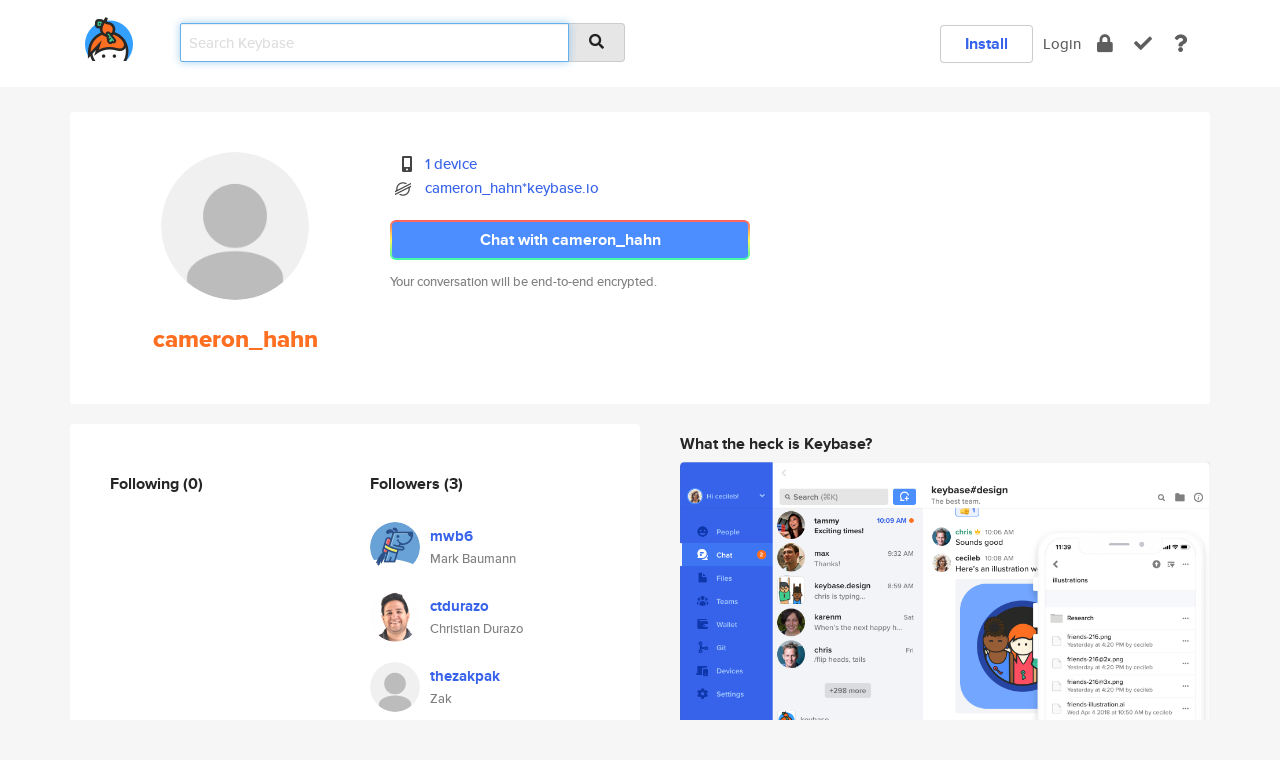

--- FILE ---
content_type: text/html; charset=utf-8
request_url: https://keybase.io/cameron_hahn
body_size: 5410
content:
<!DOCTYPE html>
<html id="">

  <!--~~~~~~~~~~~~~~~~~~~~~~~~~~~~~~~~~~~~~~~~~~~~~~~~~~~~~~~~~~~~~~~~~~~~~~~~

                              K E Y   B A S E

                            crypto for everyone

                        because no one we know ever
                      seems to have a public key. :-(

     No Google Analytics or other 3rd party hosted script tags on Keybase.

     And this has the added bonus that we'll never be able to serve ad code.

                                    \o/  \o/
                                  keybase team

  ~~~~~~~~~~~~~~~~~~~~~~~~~~~~~~~~~~~~~~~~~~~~~~~~~~~~~~~~~~~~~~~~~~~~~~~~~-->

  <head>
    <title>cameron_hahn | Keybase</title>
    <meta       name="viewport"    content="width=device-width, initial-scale=1.0, maximum-scale=1.0, user-scalable=no">
    <link       href="/_/brew/_/52e9d104/sitewide-css.css"      rel="stylesheet">
    
    <script type="text/javascript" nonce="efeab78e-632d-4dcc-a55b-51882f53ae46" src="/_/brew/_/906baaf9/sitewide-js.js"></script>

    <meta    charset="UTF-8" />
    

<meta name="Description" content="cameron_hahn is now on Keybase, an open source app for encryption and cryptography."><meta property="og:description" content="cameron_hahn is now on Keybase, an open source app for encryption and cryptography."><meta name="twitter:title" content="cameron_hahn on Keybase"><meta name="twitter:description" content="cameron_hahn is now on Keybase, an open source app for encryption and cryptography.">

    <script type="text/javascript" nonce="efeab78e-632d-4dcc-a55b-51882f53ae46">
    window.csrf_token="lgHZIDFjYWZmZjgzNTYxMTE3NWRjZWViZmJmMGMzZmM4ZTA4zmlug4POAxcEAMDEIDa6thXcPHOxP3kb2Cn+Uq2q1P4iAyiuhCq2xTS8DlH0";
    </script>
  </head>

  
  <body id="">
  <div class="run-mode run-mode-prod">
    <div class="grid-monitor"> 
      <input id="url_base" type="hidden" value="https://keybase.io/"/>

        <div id="navbar-top">
          <div class="navbar navbar-fixed-top navbar-default" role="navigation" data-active-tab="">

            <div class="container navbar-container">
              <div class="row">

                <div class="col-xs-2 col-sm-1">
                  <div class="navbar-header">
                    <div class="navbar-brand">
                      <a href="/" aria-label="home">
                        <img src="/images/icons/icon-keybase-logo-48.png" srcset="/images/icons/icon-keybase-logo-48@2x.png 2x" width="48" height="48" />
                      </a>
                    </div>
                    <div class="staging-notice">Keybase Staging Server</div>
                  </div>
                </div>

                <div class="col-xs-10 col-sm-5">
                  <div class="nav-search-wrapper">
                    <div class="input-group form-group">
                      <input type="text" class="form-control auto-focus nav-search-input  " data-focus-priority="0" placeholder="Search Keybase"
                      autocapitalize="off" autocorrect="off" autocomplete="off" spellcheck="false">
                      <span class="input-group-addon"><i class="fas fa-search"></i></span>
                    </div>
                  </div>
                </div>

                <div class="col-xs-12 col-sm-6">    

      <table class="nav navbar-right navbar-buttons pull-right">
        <tr>
        
            <td>
              
              <a href="/download" class="btn btn-secondary">Install</a>
            </td>
            <td><a onclick="return false;" href="#_" class="navbar-link link-login ">Login</a></td>
            <td class="nav-btn "><div class="auto-tooltip" title="Encrypt"><a href="/encrypt" aria-label="encrypt"><i class="fas fa-lock"></i></a></div></td>
            <td class="nav-btn " ><div class="auto-tooltip" title="Verify"><a href="/verify" aria-label="verify"><i class="fas fa-check"></i></a></div></td>
            <td class="hidden-xs nav-btn "   ><div class="auto-tooltip" title="Docs"><a href="http://book.keybase.io" aria-label="docs"><i class="fas fa-question"></i></a></div></td>
          
        </tr>
      </table>
</div>

              </div>
            </div>
          </div>
        </div>



      
    

<div id="autoreset-event-error" class="container alert alert-warning" style="text-align:center; display:none;">
  <span id="autoreset-event-error-msg">  </span>
  <button type="button" class="close"><span id="autoreset-event-error-close">×</span></button>
</div>
<div id="autoreset-event-success" class="container alert alert-success" style="text-align:center; display:none;">
  <span id="autoreset-event-success-msg">  </span>
  <button type="button" class="close"><span id="autoreset-event-success-close">×</span></button>
</div>




      
      <div class="modal modal-primary" id="shared-modal" data-backdrop="static">
      </div>

      
      <div class="content">
        

<input type="hidden" id="is-self-view" value="0">
<div id="page-user">


    <div class="user-header">
    <div class="container">
      <div class="row header-row kb-main-card">
        <div class="col-sm-4 col-lg-3 col-profile-heading">
          
<div class="profile-heading" data-username="cameron_hahn" data-uid="a62cc930ceee8bbd6d0701b837725f19">

  <div class="picture user-profile-picture">
    
        <img src="/images/no-photo/placeholder-avatar-180-x-180@2x.png" class="img-circle" width="148" height="148">
      
  </div>


  <div class="full-name ">
    <div class="username ">cameron_hahn</div>
    
  </div>
  

  

</div>

        </div>
        <div class="col-sm-8 col-lg-9 col-identity-heading">
          
<div class="identity-heading">

  <div class="visible-xs">
    
<div class="track-action-wrapper">
  

  <span class="btn-gradient"><a href="#_" onclick="return false;" class="btn btn-primary   app-redirector app-redirector-primary" data-app-target="chat/cameron_hahn"><span class="hidden-xs">Chat with cameron_hahn</span><span class="visible-xs">Start a chat</span></a></span><br/>
  <span class="small">Your conversation will be end-to-end encrypted.</span>

  

</div>

  </div>

  <div class="row">
    <div class="col-sm-7">
        
    

        

  <div class="identity-table">
    
        <div class="it-item">
          <i class="icon-kb-iconfont-identity-devices"></i>
          <a href="/cameron_hahn/devices">1 device</a>
        </div>
      
          <div class="it-item">
            <img class="it-icon" width="16px" height="16px"
     srcset="/images/paramproofs/services/stellar/logo_black_16.png 16w, /images/paramproofs/services/stellar/logo_black_16@2x.png 32w" />

            <a href="#_" onclick="return false;" class="view-stellar-address"
              data-username="cameron_hahn">cameron_hahn*keybase.io</a>
          </div>
        
    <div class="clearfix"></div>
  </div>

        
<div class="identity-table">
  

  <div class="clearfix"></div>
</div>

    </div>
    <div class="col-sm-5 col-dropdown">
        

    </div>
  </div>

  

  <div class="hidden-xs">
    
<div class="track-action-wrapper">
  

  <span class="btn-gradient"><a href="#_" onclick="return false;" class="btn btn-primary btn-md app-redirector app-redirector-primary" data-app-target="chat/cameron_hahn"><span class="hidden-xs">Chat with cameron_hahn</span><span class="visible-xs">Start a chat</span></a></span><br/>
  <span class="small">Your conversation will be end-to-end encrypted.</span>

  

</div>

  </div>

</div>

        </div>
      </div>
    </div>
  </div>

  <div class="user-body">

    <div class="container">
      <div class="row">
        <div class="col-md-6 col-tracking-table">

          

          

<div class="tracking" id="profile-tracking-section">
  
    <div class="row">
      <div class="col-xs-12 kb-main-card">

          <div class="row">
            <div class="col-xs-6 tracking-col">
              <h4>Following <span class="num">(0)</span></h4>
              <table class="follower-table">
                

              </table>
            </div>
            <div class="col-xs-6 trackers-col">
              <h4>Followers <span class="num">(3)</span></h4>
              <table class="follower-table">
                
      <tr data-uid="a7b647a833a8bfbb6498db4f499f5719" class="follower-row">
        <td>
          
              <a href="/mwb6"><img class="img img-circle" src="https://s3.amazonaws.com/keybase_processed_uploads/78956e8367d1e84f224b7e0980a7d305_200_200.jpg" width="50" height="50"></a>
            
        </td>
        <td class="td-follower-info">
          <a href="/mwb6" class="username ">mwb6</a><br/>
          <span class="small">Mark Baumann</span>
        </td>
      </tr>
    
      <tr data-uid="e00064e1d8b02e08e50c856e3f185c19" class="follower-row">
        <td>
          
              <a href="/ctdurazo"><img class="img img-circle" src="https://s3.amazonaws.com/keybase_processed_uploads/a9d019844ba7ba6add52ee7857ad2405_200_200.jpg" width="50" height="50"></a>
            
        </td>
        <td class="td-follower-info">
          <a href="/ctdurazo" class="username ">ctdurazo</a><br/>
          <span class="small">Christian Durazo</span>
        </td>
      </tr>
    
      <tr data-uid="cd8fffeb12e1fe608596594787f5de19" class="follower-row">
        <td>
          
              <a href="/thezakpak"><img class="img img-circle" src="/images/no-photo/placeholder-avatar-180-x-180.png" width="50" height="50"></a>
            
        </td>
        <td class="td-follower-info">
          <a href="/thezakpak" class="username ">thezakpak</a><br/>
          <span class="small">Zak</span>
        </td>
      </tr>
    

              </table>
            </div>
          </div>
        </div>
      </div>

    

  
      <div class="row row-other-people">
        <div class="col-xs-12 kb-main-card">
          <div class="row">
            <div class="col-xs-12">
              <h4>Browse others <span class="num">(15)</span></h4>
            </div>
            
                <div class="col-xs-6 trackers-col">
                  <table class="follower-table">
                    
      <tr data-uid="a6b84d15624dd81a874ac65c2240db19" class="follower-row">
        <td>
          
              <a href="/leotiollier"><img class="img img-circle" src="/images/no-photo/placeholder-avatar-180-x-180.png" width="50" height="50"></a>
            
        </td>
        <td class="td-follower-info">
          <a href="/leotiollier" class="username ">leotiollier</a><br/>
          <span class="small"></span>
        </td>
      </tr>
    

                  </table>
                </div>
              
                <div class="col-xs-6 trackers-col">
                  <table class="follower-table">
                    
      <tr data-uid="a63a0dfb043eeac1c5a1e2a06f821619" class="follower-row">
        <td>
          
              <a href="/yichilin"><img class="img img-circle" src="https://s3.amazonaws.com/keybase_processed_uploads/fa65e9ed8a0ca26a722414408fdd6e05_200_200.jpg" width="50" height="50"></a>
            
        </td>
        <td class="td-follower-info">
          <a href="/yichilin" class="username ">yichilin</a><br/>
          <span class="small">Yichi Lin</span>
        </td>
      </tr>
    

                  </table>
                </div>
              
                <div class="col-xs-6 trackers-col">
                  <table class="follower-table">
                    
      <tr data-uid="a6871088e217f58e0e9a44c10dd9fd19" class="follower-row">
        <td>
          
              <a href="/haaps"><img class="img img-circle" src="https://s3.amazonaws.com/keybase_processed_uploads/8081df6e766b68ae001096312fa8b705_200_200.jpg" width="50" height="50"></a>
            
        </td>
        <td class="td-follower-info">
          <a href="/haaps" class="username ">haaps</a><br/>
          <span class="small">Viranovskiy Ryurik</span>
        </td>
      </tr>
    

                  </table>
                </div>
              
                <div class="col-xs-6 trackers-col">
                  <table class="follower-table">
                    
      <tr data-uid="a63de401a2f2c66e47cf8cc8bdcdc019" class="follower-row">
        <td>
          
              <a href="/saopvel"><img class="img img-circle" src="https://s3.amazonaws.com/keybase_processed_uploads/166e124852fdc583a3fff3f56a854005_200_200.jpg" width="50" height="50"></a>
            
        </td>
        <td class="td-follower-info">
          <a href="/saopvel" class="username ">saopvel</a><br/>
          <span class="small">Gaevskiy Timur</span>
        </td>
      </tr>
    

                  </table>
                </div>
              
                <div class="col-xs-6 trackers-col">
                  <table class="follower-table">
                    
      <tr data-uid="a668277904c29633d868c8f54645fb19" class="follower-row">
        <td>
          
              <a href="/jstuppi"><img class="img img-circle" src="https://s3.amazonaws.com/keybase_processed_uploads/105fa2b3bf48d23aa4db650301a18a05_200_200.jpg" width="50" height="50"></a>
            
        </td>
        <td class="td-follower-info">
          <a href="/jstuppi" class="username ">jstuppi</a><br/>
          <span class="small">John Stuppi</span>
        </td>
      </tr>
    

                  </table>
                </div>
              
                <div class="col-xs-6 trackers-col">
                  <table class="follower-table">
                    
      <tr data-uid="a6381613e8130088645e9936f9bf2519" class="follower-row">
        <td>
          
              <a href="/saashgazhvot"><img class="img img-circle" src="https://s3.amazonaws.com/keybase_processed_uploads/cd37a0d6022f81a92133ab33ae9c7005_200_200.jpg" width="50" height="50"></a>
            
        </td>
        <td class="td-follower-info">
          <a href="/saashgazhvot" class="username ">saashgazhvot</a><br/>
          <span class="small">Stogova Domnika</span>
        </td>
      </tr>
    

                  </table>
                </div>
              
                <div class="col-xs-6 trackers-col">
                  <table class="follower-table">
                    
      <tr data-uid="a61d72e1594f8a5ea0a155587d6a4719" class="follower-row">
        <td>
          
              <a href="/brookke"><img class="img img-circle" src="https://s3.amazonaws.com/keybase_processed_uploads/7d8ef5ef01243e0949a8b2b44d9aef05_200_200.jpg" width="50" height="50"></a>
            
        </td>
        <td class="td-follower-info">
          <a href="/brookke" class="username ">brookke</a><br/>
          <span class="small">Brooke Hatton</span>
        </td>
      </tr>
    

                  </table>
                </div>
              
                <div class="col-xs-6 trackers-col">
                  <table class="follower-table">
                    
      <tr data-uid="a6df1a54c3cf5c2e454772e335f19f19" class="follower-row">
        <td>
          
              <a href="/csakzozo"><img class="img img-circle" src="https://s3.amazonaws.com/keybase_processed_uploads/a22cede82120bf75ddd1c0774bb82805_200_200.jpg" width="50" height="50"></a>
            
        </td>
        <td class="td-follower-info">
          <a href="/csakzozo" class="username ">csakzozo</a><br/>
          <span class="small">Zoltan Balogh</span>
        </td>
      </tr>
    

                  </table>
                </div>
              
                <div class="col-xs-6 trackers-col">
                  <table class="follower-table">
                    
      <tr data-uid="a637db8e1f8c7b04674f11a2ce4c4019" class="follower-row">
        <td>
          
              <a href="/mvaenskae"><img class="img img-circle" src="https://s3.amazonaws.com/keybase_processed_uploads/8a2d7dff2833c06b0b4a7fd0240fe905_200_200.jpg" width="50" height="50"></a>
            
        </td>
        <td class="td-follower-info">
          <a href="/mvaenskae" class="username ">mvaenskae</a><br/>
          <span class="small">Mickey Vänskä</span>
        </td>
      </tr>
    

                  </table>
                </div>
              
                <div class="col-xs-6 trackers-col">
                  <table class="follower-table">
                    
      <tr data-uid="a60770fdedbf4dbd8b49b54209e9cb19" class="follower-row">
        <td>
          
              <a href="/tamam_shud"><img class="img img-circle" src="https://s3.amazonaws.com/keybase_processed_uploads/023ad9db04ac0da80e7145b722eaa305_200_200.jpg" width="50" height="50"></a>
            
        </td>
        <td class="td-follower-info">
          <a href="/tamam_shud" class="username ">tamam_shud</a><br/>
          <span class="small">Somerton Man</span>
        </td>
      </tr>
    

                  </table>
                </div>
              
                <div class="col-xs-6 trackers-col">
                  <table class="follower-table">
                    
      <tr data-uid="a6f239f5a50349d18408afd1a4ae0b19" class="follower-row">
        <td>
          
              <a href="/acliffst"><img class="img img-circle" src="/images/no-photo/placeholder-avatar-180-x-180.png" width="50" height="50"></a>
            
        </td>
        <td class="td-follower-info">
          <a href="/acliffst" class="username ">acliffst</a><br/>
          <span class="small"></span>
        </td>
      </tr>
    

                  </table>
                </div>
              
                <div class="col-xs-6 trackers-col">
                  <table class="follower-table">
                    
      <tr data-uid="a68bf67a5f07e4c76becac616d4ff919" class="follower-row">
        <td>
          
              <a href="/marissaorjalo"><img class="img img-circle" src="https://s3.amazonaws.com/keybase_processed_uploads/67aaae570f02d4f1e33ebe3fb100b305_200_200.jpg" width="50" height="50"></a>
            
        </td>
        <td class="td-follower-info">
          <a href="/marissaorjalo" class="username ">marissaorjalo</a><br/>
          <span class="small">Marissa Orjalo</span>
        </td>
      </tr>
    

                  </table>
                </div>
              
                <div class="col-xs-6 trackers-col">
                  <table class="follower-table">
                    
      <tr data-uid="a614cc457d362568261ce43a6ac0d619" class="follower-row">
        <td>
          
              <a href="/rockandre"><img class="img img-circle" src="/images/no-photo/placeholder-avatar-180-x-180.png" width="50" height="50"></a>
            
        </td>
        <td class="td-follower-info">
          <a href="/rockandre" class="username ">rockandre</a><br/>
          <span class="small"></span>
        </td>
      </tr>
    

                  </table>
                </div>
              
                <div class="col-xs-6 trackers-col">
                  <table class="follower-table">
                    
      <tr data-uid="a65668778fce78a27ed2d59c6b131d19" class="follower-row">
        <td>
          
              <a href="/feliciaa"><img class="img img-circle" src="https://s3.amazonaws.com/keybase_processed_uploads/867a3785249a4293ea4dd241e924b605_200_200.jpg" width="50" height="50"></a>
            
        </td>
        <td class="td-follower-info">
          <a href="/feliciaa" class="username ">feliciaa</a><br/>
          <span class="small"></span>
        </td>
      </tr>
    

                  </table>
                </div>
              
                <div class="col-xs-6 trackers-col">
                  <table class="follower-table">
                    
      <tr data-uid="a662c99786356d61ea3b29e896687119" class="follower-row">
        <td>
          
              <a href="/btapio"><img class="img img-circle" src="/images/no-photo/placeholder-avatar-180-x-180.png" width="50" height="50"></a>
            
        </td>
        <td class="td-follower-info">
          <a href="/btapio" class="username ">btapio</a><br/>
          <span class="small">Benjamin Tapio</span>
        </td>
      </tr>
    

                  </table>
                </div>
              
          </div>
        </div>
      </div>
    
</div>


        </div>
        <div class="col-md-6 col-stuff kb-sub-card">
          

<div class="command-line-examples hidden-xs">
  
      <h4>What the heck is Keybase?</h4>
    
  <img id="screenshot1" class="img img-responsive" src="/images/screenshots/keybase-nav-v2.png" width="1550" height="1103">
  <p style="text-align:center;margin-top:30px;"></p>

    <center style="margin-bottom:30px;">
      
    <div class="install-badge">
      <a
        href="#_"
        data-use-direct="true"
        data-target="https://prerelease.keybase.io/Keybase.dmg"
        data-platform="macOS"
        data-context="user-stuff-col"
        class="install-link"
      >
        <img
          srcset="/images/badges/install-badge-macos-168-56.png, /images/badges/install-badge-macos-168-56@2x.png 2x, /images/badges/install-badge-macos-168-56@3x.png 3x"
          src="/images/badges/install-badge-macos-168-56@3x.png"
          width="168"
          height="56"
        >
      </a>

      
    </div>
  

    </center>

  
      <h3 id="keybase-is-an-open-source-app">Keybase is an open source app</h3>
<p>Keybase comes with everything you need to manage your identity,
create secure chats, and share files privately. It&#39;s free.</p>
<p>It&#39;s fun too.</p>
<p>Over 100,000 people have joined Keybase so far to prove their identities, and it&#39;s growing rapidly.</p>

    



</div>

        </div>
      </div>
    </div>
  </div>

</div>

      </div>

      <div class="footer">
  
      <div class="container hidden-xs">
        <div class="row">
          <div class="col-xs-12 col-sm-6 col-md-5 col-lg-4">
            <img src="/images/walkthrough/footprints_transp.png"  class="img-responsive" width="1000" height="272">
          </div>
        </div>
      </div>
    

<div class="container text-center hidden-xs">
  <div>

    <small>
      Keybase, 2026
    | Available within Tor at <strong>http://keybase5wmilwokqirssclfnsqrjdsi7jdir5wy7y7iu3tanwmtp6oid.onion</strong><br/><br/>

    </small>

      <a href="/download">install Keybase</a>
      | <a href="/blog">read our blog</a>
      | <a href="/docs">documentation</a>
      | <a href="/docs/bug_reporting">bug reporting</a>
      | <a href="/docs/secadv">security advisories</a>
      <br><a href="/docs/terms">terms</a>
      &amp; <a href="/docs/privacypolicy">privacy</a>
      &amp; <a href="/docs/california-ccpa">california ccpa</a>
      &amp; <a href="/docs/acceptable-use-policy">acceptable use</a><br>
        <a href="/jobs">jobs @ keybase</a>
    </div>
  </div>
</div>
<div class="container text-center visible-xs" id="mobile-footer" style="padding:20px 0">

  

  <div style="margin-bottom:20px">
    <a href="https://github.com/keybase/client/issues" rel="noopener noreferrer">Please send us feedback &amp; bug reports</a>.
  </div>
  Keybase, 2026
    | <a href="/blog">read our blog</a>
    <br><a href="/docs/terms">terms</a>
    &amp; <a href="/docs/privacypolicy">privacy</a>
    &amp; <a href="/docs/secadv">security advisories</a>
    &amp; <a href="/docs/california-ccpa">california ccpa</a>
    &amp; <a href="/docs/acceptable-use-policy">acceptable use</a>
  </div>
</div>


    </div>
  </div>
  <script type="text/javascript" nonce="efeab78e-632d-4dcc-a55b-51882f53ae46">
    window.session = new Session()
    window.run_mode = "prod";
  </script>
  </body>
</html>
